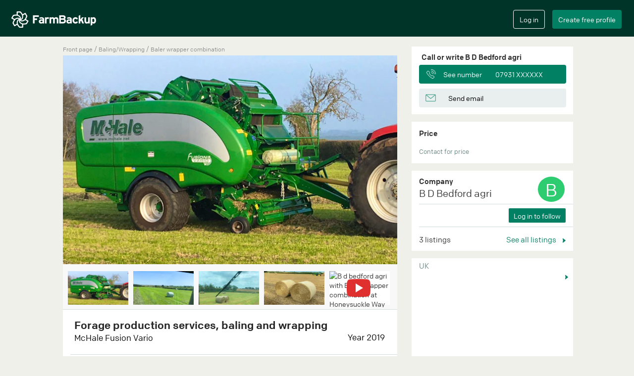

--- FILE ---
content_type: text/html; charset=utf-8
request_url: https://farmbackup.co.uk/machines/11002/b-d-bedford-agri/forage-production-services-baling-and-wrapping
body_size: 9198
content:

<!DOCTYPE html>
<html lang="en" xmlns="http://www.w3.org/1999/xhtml"
      xmlns:fb="http://ogp.me/ns/fb#">
<head>
<meta charset="utf-8">
<meta http-equiv="X-UA-Compatible" content="IE=edge">
<meta name="viewport" content="width=device-width, initial-scale=1">
<meta name="google" content="notranslate" />

  <meta name="description" content="B D Bedford agri at Honeysuckle way offer baling/wrapping with McHale Fusion Vario baler wrapper combination. ☎  Find contact information here.">


  <meta name="google-site-verification" content="j32H9eJSo4mV56M8hdeoBeuXmjm6pIsJUGyYfNzsi_s" />

<meta name="theme-color" content="#013428">
<meta name="apple-mobile-web-app-capable" content="yes">
<meta name="apple-mobile-web-app-status-bar-style" content="black">


  <title>Forage production services, baling and wrapping - B D Bedford agri</title>

<link rel="stylesheet" href="/css/app-b7002f6f7da3bff186e267a7f02381c1.css?vsn=d">
<link rel="icon" href="/favicon.ico?v=2" />
<link rel="apple-touch-icon" sizes="57x57" href="/apple-touch-icon-precomposed.png?v2"/>
<link rel="apple-touch-icon" sizes="72x72" href="/apple-touch-icon-precomposed.png?v2"/>
<link rel="apple-touch-icon" sizes="114x114" href="/apple-touch-icon-precomposed.png?v2"/>
<link rel="apple-touch-icon" sizes="144x144" href="/apple-touch-icon-precomposed.png?v2"/>


<meta property="og:url"           content="https://farmbackup.co.uk/machines/11002/b-d-bedford-agri/forage-production-services-baling-and-wrapping" />
<meta property="og:type"          content="website" />
<meta property="og:title"         content="Forage production services, baling and wrapping" />
<meta property="og:description"   content="McHale Fusion Vario - B D Bedford agri" />
<meta property="og:image"         content="https://farmbackup.imgix.net/d2a2f3d4-fafa-4b1f-b5ff-c9f2e5ced262?w=680&h=425&fit=crop&crop=entropy&auto=format,enhance" />

  <link rel="canonical" href="https://farmbackup.co.uk/machines/11002/b-d-bedford-agri/forage-production-services-baling-and-wrapping" />
</head>
<body>
<div id="createAccountModal" class="modal fade" role="dialog">
  <div class="modal-dialog  modal-lg">
    <div class="modal-content">
      <div class="modal-body">
        <div id="create-user-form"></div>
      </div>
    </div>
  </div>
</div>

<div id="loginModal" class="modal fade" role="dialog">
  <div class="modal-dialog  modal-lg">
    <div class="modal-content">
      <div class="modal-body">
        <div id="login-form"></div>
      </div>
    </div>
  </div>
</div>


<nav class="navbar navbar-default navbar-fixed-top" id="main-navbar">
  <div class="container-fluid"><!-- Brand and toggle get grouped for better mobile display -->
    <div class="main-navbar" id="main-navbar-div">
      <div class="navbar-header">
        <button type="button" class="navbar-toggle collapsed" id="navbar-toggle-button" data-toggle="collapse" data-target="#mobile-navbar-menu" aria-expanded="false">
          <span class="sr-only">Toggle navigation</span>
          <span class="icon-bar"></span>
          <span class="icon-bar"></span>
          <span class="icon-bar"></span>
          <span class="icon-bar"></span>
        </button>
        <a class="navbar-brand" href='/'><img src="https://farmbackup-statics3.imgix.net/icons/logo_fb.png?fit=crop&amp;crop=entropy&amp;auto=compress&amp;q=35" alt="FarmBackup"/></a>
      </div>
      <!-- Collect the nav links, forms, and other content for toggling -->
<script>
  var _farmbackup_getting_started_youtube_link = "https://www.youtube.com/embed/AwQlbHLF44Y?enablejsapi=1&version=3&playerapiid=youtubevideo";
</script>
<div id="gettingStartedModal" class="modal" role="dialog">
  <div class="modal-dialog  modal-lg">
    <div class="modal-content">
      <div class="modal-header">
        <button type="button" class="close" data-dismiss="modal">&times;</button>
        <h4 class="modal-title">Get started</h4>
      </div>
      <div class="modal-body">
See what FarmBackup can offer in this video:
        <br/>
        <iframe id="gettingstarted-iframe" class="iframe-youtube" width="100%" height="100%" src="" allowfullscreen="" frameborder="0"></iframe>
      </div>
      <div class="modal-footer">
        <button type="button" class="btn farmbackup-btn fb-cancel-btn" data-dismiss="modal">Cancel</button>
      </div>
    </div>
  </div>
</div>

<div class="mobile-navbar-menu collapse" id="mobile-navbar-menu">
  <button class="close" data-toggle="collapse" data-target="#mobile-navbar-menu" ></button>

  <div class="mobile-navbar-menu-list-container">
    <ul class="mobile-navbar-menu-list">
      <li><a href="/">Home</a></li>
    </ul>
    <div class="line-column"><hr/></div>
    <ul class="mobile-navbar-menu-list">

        <li><a href="/faq">FAQ</a></li>

      <li><a href="/prices">Extra ads</a></li>
    </ul>
    <div class="line-column"><hr/></div>
    <ul class="mobile-navbar-menu-list">
      <li><a href="/aboutus">About us</a></li>
      <li><a href="/contact">Contact</a></li>
    </ul>
    <ul class="mobile-navbar-button-list">
      <li>
          <input type="button" class="btn farmbackup-btn fb-green-btn create-account-button" value="Create free profile" data-toggle="modal" data-target="#createAccountModal">
          <input type="button" class="btn farmbackup-btn fb-transparent-btn login-button" value="Log in" data-toggle="modal" data-target="#loginModal">
      </li>
    </ul>
  </div>
</div>

      <div class="collapse navbar-collapse" id="mainnavbar">
        <ul class="nav navbar-nav">
        </ul>


        <ul class="nav navbar-nav navbar-right">
          <li>
            <div class="login">
              <input type="button" class="btn farmbackup-btn fb-transparent-btn" value="Log in" id="login-btn" data-toggle="modal" data-target="#loginModal">
            </div>
          </li>
          <li>
            <div class="create-profile">
              <input type="button" class="btn farmbackup-btn fb-green-btn" value="Create free profile" id="create-profile-btn" data-toggle="modal" data-target="#createAccountModal">
            </div>
          </li>
        </ul>


      </div><!-- /.navbar-collapse -->
    </div>
  </div><!-- /.container-fluid1 -->
</nav>

  <div class="container-fluid main-container default-bg-color-class" role="main">
<script src="https://cdn.jsdelivr.net/npm/@fancyapps/ui@4.0/dist/fancybox.umd.js"></script>
<link
  rel="stylesheet"
  href="https://cdn.jsdelivr.net/npm/@fancyapps/ui/dist/fancybox.css"
/>

<script>
var _farmbackup_machineStatShareTypeId = 1
var _farmbackup_machineStatViewTypeId = 2
</script>

<script type="application/ld+json">
{
  "@context": "http://schema.org",
  "@type": "Service",
  "serviceType": "Agricultural machinery",
  "description": "Our unique forage production services offer the customer the opportunity to focus on quality and nutrition on a large and small scale and in many crops. With our Mchale fusion Vario, we are able to be flexible and cost effective in silage, hay and straw.  17 knives gives the ability to chop silage and offers improved rumen function and herd health. High density bales and a grouping function offer quick and easy handling to preserve quality in hay and straw. \n\nFull and part services are available. ",
  "name": "Forage production services, baling and wrapping",
  "image": "https://farmbackup.imgix.net/d2a2f3d4-fafa-4b1f-b5ff-c9f2e5ced262?w=680&amp;h=425&amp;fit=crop&amp;crop=entropy&amp;auto=format,enhance",
  "brand": "McHale",
  "category": "Baler wrapper combination",
  "provider": {
    "@type": "LocalBusiness",
    "image": "https://farmbackup-statics3.imgix.net/icons/fb-logo-for-facebook-meta.png?fit=crop&amp;crop=entropy&amp;auto=compress&amp;q=35",
    "priceRange": "-",
    "telephone": "-",

    "name": "B D Bedford agri",

    "address": {
      "@type": "PostalAddress",
      "streetAddress": "Honeysuckle Way",
      "addressLocality": ", United Kingdom"
    }
  },

  "offers": {
  },

  "isRelatedTo": [

{
  "@type": "Service",
  "serviceType": "Agricultural machinery",
  "description": "Our unique forage production services offer the customer the opportunity to focus on quality and nutrition on a large and small scale and in many crops. With our John Deere 459 and Bale Bandit we are able to be flexible and cost effective in hay and straw. High density small bales and  the bale bandit pack (21 small bales in a pack, tide with two metal bands) offer quick and easy handling to preserve quality in hay and straw. Full and part services are available.",
  "name": "small square baling and bale bandit ",
  "image": "https://farmbackup.imgix.net/eddd827e-a869-4a41-8543-26da7fe19546?w=680&amp;h=425&amp;fit=crop&amp;crop=entropy&amp;auto=format,enhance",
  "brand": "John Deere 459,",
  "category": "Small square baler",
  "provider": {
    "@type": "LocalBusiness",
    "image": "https://farmbackup-statics3.imgix.net/icons/fb-logo-for-facebook-meta.png?fit=crop&amp;crop=entropy&amp;auto=compress&amp;q=35",
    "priceRange": "-",
    "telephone": "-",

    "name": "B D Bedford agri",

    "address": {
      "@type": "PostalAddress",
      "streetAddress": "Honeysuckle Way",
      "addressLocality": ", United Kingdom"
    }
  }
},


{
  "@type": "Service",
  "serviceType": "Agricultural machinery",
  "description": "Our unique forage production services offer the customer the opportunity to focus on quality and nutrition on a large and small scale. With our high capacity forage wagon, we are able to be flexible and cost effective. A shot chop of 34mm offers optimal consolidation whilst improving rumen function and herd health. \n\nFull and part services are available. As well as full nutritional analysis and reports on soil, grass and forage. ",
  "name": "Forage production services, Forage Wagon",
  "image": "https://farmbackup.imgix.net/bba7158a-20f6-47bb-8152-bc69b6ab3a9e?w=680&amp;h=425&amp;fit=crop&amp;crop=entropy&amp;auto=format,enhance",
  "brand": "Pottinger",
  "category": "Forage harvester",
  "provider": {
    "@type": "LocalBusiness",
    "image": "https://farmbackup-statics3.imgix.net/icons/fb-logo-for-facebook-meta.png?fit=crop&amp;crop=entropy&amp;auto=compress&amp;q=35",
    "priceRange": "-",
    "telephone": "-",

    "name": "B D Bedford agri",

    "address": {
      "@type": "PostalAddress",
      "streetAddress": "Honeysuckle Way",
      "addressLocality": ", United Kingdom"
    }
  }
},


    {}
  ],
  "isSimilarTo": [

{
  "@type": "Service",
  "serviceType": "Agricultural machinery",
  "description": "Mchale fusion round baler and wrapper. ",
  "name": "Mchale fusion baler and wrapper",
  "image": "https://farmbackup.imgix.net/39182957-b307-4c68-9be3-245c58f32bd6?w=680&amp;h=425&amp;fit=crop&amp;crop=entropy&amp;auto=format,enhance",
  "brand": "John Deere",
  "category": "Baler wrapper combination",
  "provider": {
    "@type": "LocalBusiness",
    "image": "https://farmbackup-statics3.imgix.net/icons/fb-logo-for-facebook-meta.png?fit=crop&amp;crop=entropy&amp;auto=compress&amp;q=35",
    "priceRange": "-",
    "telephone": "-",

    "name": "Eric Davies ",

    "address": {
      "@type": "PostalAddress",
      "streetAddress": "Redhouse Lane",
      "addressLocality": "Disley, United Kingdom"
    }
  }
},


{
  "@type": "Service",
  "serviceType": "Agricultural machinery",
  "description": "Variable chamber Lely Tornado Baler Wrapper. \n\nWe're based at Rawcliffe Bridge near Goole",
  "name": "Tornado Baler Wrapper",
  "image": "https://farmbackup.imgix.net/89495c4b-a396-4fdd-b5f1-395803408dbd?w=680&amp;h=425&amp;fit=crop&amp;crop=entropy&amp;auto=format,enhance",
  "brand": "Lely",
  "category": "Baler wrapper combination",
  "provider": {
    "@type": "LocalBusiness",
    "image": "https://farmbackup-statics3.imgix.net/icons/fb-logo-for-facebook-meta.png?fit=crop&amp;crop=entropy&amp;auto=compress&amp;q=35",
    "priceRange": "-",
    "telephone": "-",

    "name": "Grassland Farm Services",

    "address": {
      "@type": "PostalAddress",
      "streetAddress": "Greenland Lane",
      "addressLocality": ", United Kingdom"
    }
  }
},


{
  "@type": "Service",
  "serviceType": "Agricultural machinery",
  "description": "We are a family run business with over 25 years of experience. Full or part job undertaken.",
  "name": "Baling and wrapping",
  "image": "https://farmbackup.imgix.net/5ed918c3-d113-4de6-9fb6-205f5239227b?w=680&amp;h=425&amp;fit=crop&amp;crop=entropy&amp;auto=format,enhance",
  "brand": "Mchale",
  "category": "Baler wrapper combination",
  "provider": {
    "@type": "LocalBusiness",
    "image": "https://farmbackup-statics3.imgix.net/icons/fb-logo-for-facebook-meta.png?fit=crop&amp;crop=entropy&amp;auto=compress&amp;q=35",
    "priceRange": "-",
    "telephone": "-",

    "name": "Hazlehurst Brothers",

    "address": {
      "@type": "PostalAddress",
      "streetAddress": "",
      "addressLocality": "Adlington, United Kingdom"
    }
  }
},


{
  "@type": "Service",
  "serviceType": "Agricultural machinery",
  "description": "We offer full service mowing, tedding, raking and bale carting. ",
  "name": "Baling and wrapping ",
  "image": "https://farmbackup.imgix.net/0aa8e40a-97bc-4bc3-ba5a-6bfe730a7661?w=680&amp;h=425&amp;fit=crop&amp;crop=entropy&amp;auto=format,enhance",
  "brand": "Mchale",
  "category": "Baler wrapper combination",
  "provider": {
    "@type": "LocalBusiness",
    "image": "https://farmbackup-statics3.imgix.net/icons/fb-logo-for-facebook-meta.png?fit=crop&amp;crop=entropy&amp;auto=compress&amp;q=35",
    "priceRange": "-",
    "telephone": "-",

    "name": "David sykes ltd",

    "address": {
      "@type": "PostalAddress",
      "streetAddress": "Manchester Road",
      "addressLocality": "Greenfield, United Kingdom"
    }
  }
},


{
  "@type": "Service",
  "serviceType": "Agricultural machinery",
  "description": "The John Deere baler/wrapper combination can also be used for just baling hay without wrapping. \n\nwe offer the whole service from mowing to carting. ",
  "name": "Round baling and wrapping",
  "image": "https://farmbackup.imgix.net/4c2a8483-a6b0-4377-8da5-e47d9d8ec4b4?w=680&amp;h=425&amp;fit=crop&amp;crop=entropy&amp;auto=format,enhance",
  "brand": "John Deere ",
  "category": "Baler wrapper combination",
  "provider": {
    "@type": "LocalBusiness",
    "image": "https://farmbackup-statics3.imgix.net/icons/fb-logo-for-facebook-meta.png?fit=crop&amp;crop=entropy&amp;auto=compress&amp;q=35",
    "priceRange": "-",
    "telephone": "-",

    "name": "TD Agri Ltd",

    "address": {
      "@type": "PostalAddress",
      "streetAddress": "",
      "addressLocality": "Bury Saint Edmunds, United Kingdom"
    }
  }
},


{
  "@type": "Service",
  "serviceType": "Agricultural machinery",
  "description": "We offer the leading baling and wrapping service, we supply all the wrap and can apply different layers depending on customers demands. \n Can also bale hay and straw with this machine",
  "name": "Round baling and wrapping ",
  "image": "https://farmbackup.imgix.net/d6991736-de3f-42a1-9106-9fc13e6e798a?w=680&amp;h=425&amp;fit=crop&amp;crop=entropy&amp;auto=format,enhance",
  "brand": "Mchale",
  "category": "Baler wrapper combination",
  "provider": {
    "@type": "LocalBusiness",
    "image": "https://farmbackup-statics3.imgix.net/icons/fb-logo-for-facebook-meta.png?fit=crop&amp;crop=entropy&amp;auto=compress&amp;q=35",
    "priceRange": "-",
    "telephone": "-",

    "name": "Manford farm contractors ",

    "address": {
      "@type": "PostalAddress",
      "streetAddress": "",
      "addressLocality": "Oswestry, United Kingdom"
    }
  }
},


{
  "@type": "Service",
  "serviceType": "Agricultural machinery",
  "description": "We can provide a high quality hay-making and silaging service. Round baling hay, straw & bale/wrap silage. Silage can be cut as baled if required using 6 to 24 knives. 3D wrapping available. No soft bales.",
  "name": "Round baling &amp; wrapping",
  "image": "https://farmbackup.imgix.net/6b3117dc-eab0-4fbf-a391-360cc90a1c24?w=680&amp;h=425&amp;fit=crop&amp;crop=entropy&amp;auto=format,enhance",
  "brand": "Kuhn",
  "category": "Baler wrapper combination",
  "provider": {
    "@type": "LocalBusiness",
    "image": "https://farmbackup-statics3.imgix.net/icons/fb-logo-for-facebook-meta.png?fit=crop&amp;crop=entropy&amp;auto=compress&amp;q=35",
    "priceRange": "-",
    "telephone": "-",

    "name": "GDP Agricultural Contracting",

    "address": {
      "@type": "PostalAddress",
      "streetAddress": "",
      "addressLocality": "Presteigne, United Kingdom"
    }
  }
},


{
  "@type": "Service",
  "serviceType": "Agricultural machinery",
  "description": "Our baler wrapper combo can bale & wrap at same time so reducing manpower and another tractor therefore reducing cost to you. We only use top quality net & wrap for best results possible. We can also chop the bales with 15 knifes. We can provide full service mowing, tedding, and raking. Lgp slurry tanking and tractor and driver also available.\nCall Eddie on 07889 031857\nPLEASE GET IN TOUCH EARLY FOR BEST PRICE!",
  "name": "Combination round baling &amp; wrapping",
  "image": "https://farmbackup.imgix.net/1b70d788-7a05-4f3b-b931-15b9b9a9cdc2?w=680&amp;h=425&amp;fit=crop&amp;crop=entropy&amp;auto=format,enhance",
  "brand": "Mchale ",
  "category": "Baler wrapper combination",
  "provider": {
    "@type": "LocalBusiness",
    "image": "https://farmbackup-statics3.imgix.net/icons/fb-logo-for-facebook-meta.png?fit=crop&amp;crop=entropy&amp;auto=compress&amp;q=35",
    "priceRange": "-",
    "telephone": "-",

    "name": "Edwards agricultural services ",

    "address": {
      "@type": "PostalAddress",
      "streetAddress": "",
      "addressLocality": "Chorley, United Kingdom"
    }
  }
},


{
  "@type": "Service",
  "serviceType": "Agricultural machinery",
  "description": "Our Mchale bailer and wrapper produce good shaped tightly packed bales and minimise exposure to the elements we can also chop with up to 15 knives.\nFull service available from mowing to baling silage/haylage/hay ",
  "name": "Inline combination round baling and wrapping ",
  "image": "https://farmbackup.imgix.net/14890405-11bf-4448-9dcd-9e4c144616c8?w=680&amp;h=425&amp;fit=crop&amp;crop=entropy&amp;auto=format,enhance",
  "brand": "Mchale ",
  "category": "Baler wrapper combination",
  "provider": {
    "@type": "LocalBusiness",
    "image": "https://farmbackup-statics3.imgix.net/icons/fb-logo-for-facebook-meta.png?fit=crop&amp;crop=entropy&amp;auto=compress&amp;q=35",
    "priceRange": "-",
    "telephone": "-",

    "name": "Edwards agricultural services ",

    "address": {
      "@type": "PostalAddress",
      "streetAddress": "",
      "addressLocality": "Chorley, United Kingdom"
    }
  }
},


    {}
  ]
}
</script>


<script>
  var _farmbackup_main_machine_image_src = "https://farmbackup.imgix.net/d2a2f3d4-fafa-4b1f-b5ff-c9f2e5ced262?w=680&amp;h=425&amp;fit=crop&amp;crop=entropy&amp;auto=format,enhance"
</script>
<link rel="preload" href="https://farmbackup.imgix.net/d2a2f3d4-fafa-4b1f-b5ff-c9f2e5ced262?w=680&amp;h=425&amp;fit=crop&amp;crop=entropy&amp;auto=format,enhance" as="image">

<div class="container show-machine" id="show-machine-element">
  <div class="row">

    <div class="main-column" ><script>
var _farmbackup_company_id = 2970;
var _farmbackup_machine_id = 11002;
var _farmbackup_company_owner_id = 6687;
</script>
<div class="machine-category">
  <a href="/">Front page</a>
  <span class="breadcrumb-seperator"> / </span>
  <a href= "/search?category_name=">

  </a>
  <span class="breadcrumb-seperator"></span>
  <a href= "/search?category_name=Baling/Wrapping">
Baling/Wrapping
  </a>
  <span class="breadcrumb-seperator"> / </span>
  <a href= "/search?category_name=Baler wrapper combination">
Baler wrapper combination
  </a>
</div>

<section class="slider">
  <div id="main-slider" class="flexslider mainpictures loading">
    <ul class="slides main-slider">
<script>
  var loadingContainer = document.getElementsByClassName("flexslider mainpictures loading")[0];
  if ("main-slider" == "main-slider") {loadingContainer.style.background = "url(" + "https://farmbackup.imgix.net/d2a2f3d4-fafa-4b1f-b5ff-c9f2e5ced262?w=680&amp;h=425&amp;fit=crop&amp;crop=entropy&amp;auto=format,enhance" + ")";}
  loadingContainer.style.backgroundColor = "#f8f8f8";
  loadingContainer.style.backgroundSize = "100% auto";
</script>


      <li>
        <a href="https://farmbackup.imgix.net/d2a2f3d4-fafa-4b1f-b5ff-c9f2e5ced262?w=1088&amp;h=680&amp;fit=crop&amp;crop=entropy&amp;auto=format,enhance" data-fancybox="gallery">
          <img class="img-responsive" src="https://farmbackup.imgix.net/d2a2f3d4-fafa-4b1f-b5ff-c9f2e5ced262?w=680&amp;h=425&amp;fit=crop&amp;crop=entropy&amp;auto=format,enhance" alt="B d bedford agri with Baler wrapper combination at Honeysuckle Way" />
        </a>
      </li>

      <li>
        <a href="https://farmbackup.imgix.net/00ef6d63-327c-4e30-8080-4c8936924f1b?w=1088&amp;h=680&amp;fit=crop&amp;crop=entropy&amp;auto=format,enhance" data-fancybox="gallery">
          <img class="img-responsive" src="https://farmbackup.imgix.net/00ef6d63-327c-4e30-8080-4c8936924f1b?w=680&amp;h=425&amp;fit=crop&amp;crop=entropy&amp;auto=format,enhance" alt="B d bedford agri with Baler wrapper combination at Honeysuckle Way" />
        </a>
      </li>

      <li>
        <a href="https://farmbackup.imgix.net/98ae264d-5866-44f0-a015-92e282bc064f?w=1088&amp;h=680&amp;fit=crop&amp;crop=entropy&amp;auto=format,enhance" data-fancybox="gallery">
          <img class="img-responsive" src="https://farmbackup.imgix.net/98ae264d-5866-44f0-a015-92e282bc064f?w=680&amp;h=425&amp;fit=crop&amp;crop=entropy&amp;auto=format,enhance" alt="B d bedford agri with Baler wrapper combination at Honeysuckle Way" />
        </a>
      </li>

      <li>
        <a href="https://farmbackup.imgix.net/62f2eae9-54ce-4b09-adbb-098f94bd0bef?w=1088&amp;h=680&amp;fit=crop&amp;crop=entropy&amp;auto=format,enhance" data-fancybox="gallery">
          <img class="img-responsive" src="https://farmbackup.imgix.net/62f2eae9-54ce-4b09-adbb-098f94bd0bef?w=680&amp;h=425&amp;fit=crop&amp;crop=entropy&amp;auto=format,enhance" alt="B d bedford agri with Baler wrapper combination at Honeysuckle Way" />
        </a>
      </li>


      <li>

        <iframe class="iframe-youtube" width="100%" id="SB_o5_uNA34" data-source="https://www.youtube.com/embed/SB_o5_uNA34?enablejsapi=1&version=3&playerapiid=youtubevideo" allowfullscreen="" frameborder="0"></iframe>

      </li>


    </ul>
  </div>
</section>

<script type="text/javascript">
var _farmbackup_vimeoVideoIdContainer = [];

</script>

<div id="carousel" class="flexslider otherpictures loading-thumbnail">

  <ul class="slides list-inline">

      <li>
        <img src="https://farmbackup.imgix.net/d2a2f3d4-fafa-4b1f-b5ff-c9f2e5ced262?w=112&amp;h=70&amp;fit=crop&amp;crop=entropy&amp;auto=format,enhance&amp;q=60" class="other-image" alt="B d bedford agri with Baler wrapper combination at Honeysuckle Way"/>
      </li>

      <li>
        <img src="https://farmbackup.imgix.net/00ef6d63-327c-4e30-8080-4c8936924f1b?w=112&amp;h=70&amp;fit=crop&amp;crop=entropy&amp;auto=format,enhance&amp;q=60" class="other-image" alt="B d bedford agri with Baler wrapper combination at Honeysuckle Way"/>
      </li>

      <li>
        <img src="https://farmbackup.imgix.net/98ae264d-5866-44f0-a015-92e282bc064f?w=112&amp;h=70&amp;fit=crop&amp;crop=entropy&amp;auto=format,enhance&amp;q=60" class="other-image" alt="B d bedford agri with Baler wrapper combination at Honeysuckle Way"/>
      </li>

      <li>
        <img src="https://farmbackup.imgix.net/62f2eae9-54ce-4b09-adbb-098f94bd0bef?w=112&amp;h=70&amp;fit=crop&amp;crop=entropy&amp;auto=format,enhance&amp;q=60" class="other-image" alt="B d bedford agri with Baler wrapper combination at Honeysuckle Way"/>
      </li>


      <li>
        <div class="thumbnails">
          <span class="youtube-icon"></span>
          <img src="https://img.youtube.com/vi/SB_o5_uNA34/mqdefault.jpg" class="other-image" style="height:76.25px" alt="B d bedford agri with Baler wrapper combination at Honeysuckle Way" />
        </div>
      </li>


  </ul>
</div>

<div class="machine-info">
  <div class="box-above-line">
    <h1 class="header">Forage production services, baling and wrapping</h1>

    <div class="brand-model-year">
      <h2 class="brand-model">McHale Fusion Vario</h2>
      <span class="year align-right">Year 2019</span></div>

    </div>
    <div class="comment-container">
      <div class="line-column">
        <hr />
      </div>
    <p class="comment split-newline"> Our unique forage production services offer the customer the opportunity to focus on quality and nutrition on a large and small scale and in many crops. With our Mchale fusion Vario, we are able to be flexible and cost effective in silage, hay and straw.  17 knives gives the ability to chop silage and offers improved rumen function and herd health. High density bales and a grouping function offer quick and easy handling to preserve quality in hay and straw. 

Full and part services are available. </p>

      <div class="line-column offered-area-line">
        <hr />
      </div>
      <p class="comment offered-area">
        <span class="offered-area-prefix">Region</span>
East Midlands 
      </p>

  </div>
</div>

<div class="share-statistics">
  <span class="share-seen-count"><img src="https://farmbackup-statics3.imgix.net/icons/statistic_icon_new.png?fit=crop&amp;crop=entropy&amp;auto=compress&amp;q=35" alt="" />

Viewed <span id="view-count">99</span> <span id="view-time">times</span></span>
  <span class="share-link" id="share-on-facebook-container"><a id="share-on-facebook"><img src="https://farmbackup-statics3.imgix.net/icons/share_icon_new.png?fit=crop&amp;crop=entropy&amp;auto=compress&amp;q=35" alt=""/> Share listing</a></span>
  <div style="clear:both;"></div>
</div>

<div style="height: 10px;" >&nbsp;</div>
<div class="similar-machines" id="similar-machines">
  <div class="header">Similar listings</div>
  <div class="custom-navigation-similar-machines">
    <a class="see-all" href="/search?category_name=Baler wrapper combination" > See all <img src="https://farmbackup-statics3.imgix.net/icons/little_arrow_icon_2x.png?fit=crop&amp;crop=entropy&amp;auto=compress&amp;q=35" alt=""/></a>
  </div>
  <div class="machine-list">
    <div class="similarmachine flexslider loading-small">
      <ul class="slides list-inline">

        <li><a href="/machines/14113/eric-davies-/mchale-fusion-baler-and-wrapper">
  <div class="single-related-machine">
    <img class="image" src="https://farmbackup.imgix.net/39182957-b307-4c68-9be3-245c58f32bd6?w=360&h=225&fit=crop&crop=entropy&auto=format,enhance&q=35" alt="Eric davies  with Baler wrapper combination at Disley" />
    <div class="info">
      <div class="header shortened">John Deere 6630</div>
      <div class="small-info shortened">Disley</div>
    </div>
  </div>
</a>
</li>

        <li><a href="/machines/3575/grassland-farm-services/tornado-baler-wrapper">
  <div class="single-related-machine">
    <img class="image" src="https://farmbackup.imgix.net/89495c4b-a396-4fdd-b5f1-395803408dbd?w=360&h=225&fit=crop&crop=entropy&auto=format,enhance&q=35" alt="Grassland farm services with Baler wrapper combination at Greenland Lane" />
    <div class="info">
      <div class="header shortened">Lely Tornado 445</div>
      <div class="small-info shortened">Greenland Lane</div>
    </div>
  </div>
</a>
</li>

        <li><a href="/machines/1939/hazlehurst-brothers/baling-and-wrapping">
  <div class="single-related-machine">
    <img class="image" src="https://farmbackup.imgix.net/5ed918c3-d113-4de6-9fb6-205f5239227b?w=360&h=225&fit=crop&crop=entropy&auto=format,enhance&q=35" alt="Hazlehurst brothers with Baler wrapper combination at Adlington" />
    <div class="info">
      <div class="header shortened">Mchale Fusions </div>
      <div class="small-info shortened">Adlington</div>
    </div>
  </div>
</a>
</li>

        <li><a href="/machines/13438/david-sykes-ltd/baling-and-wrapping-">
  <div class="single-related-machine">
    <img class="image" src="https://farmbackup.imgix.net/0aa8e40a-97bc-4bc3-ba5a-6bfe730a7661?w=360&h=225&fit=crop&crop=entropy&auto=format,enhance&q=35" alt="David sykes ltd with Baler wrapper combination at Greenfield" />
    <div class="info">
      <div class="header shortened">Mchale Fusion </div>
      <div class="small-info shortened">Greenfield</div>
    </div>
  </div>
</a>
</li>

        <li><a href="/machines/3061/td-agri-ltd/round-baling-and-wrapping">
  <div class="single-related-machine">
    <img class="image" src="https://farmbackup.imgix.net/4c2a8483-a6b0-4377-8da5-e47d9d8ec4b4?w=360&h=225&fit=crop&crop=entropy&auto=format,enhance&q=35" alt="Td agri ltd with Baler wrapper combination at Bury Saint Edmunds" />
    <div class="info">
      <div class="header shortened">John Deere  678</div>
      <div class="small-info shortened">Bury Saint Edmunds</div>
    </div>
  </div>
</a>
</li>

        <li><a href="/machines/1954/manford-farm-contractors-/round-baling-and-wrapping-">
  <div class="single-related-machine">
    <img class="image" src="https://farmbackup.imgix.net/d6991736-de3f-42a1-9106-9fc13e6e798a?w=360&h=225&fit=crop&crop=entropy&auto=format,enhance&q=35" alt="Manford farm contractors  with Baler wrapper combination at Oswestry" />
    <div class="info">
      <div class="header shortened">Mchale Fusion 3</div>
      <div class="small-info shortened">Oswestry</div>
    </div>
  </div>
</a>
</li>

        <li><a href="/machines/19059/gdp-agricultural-contracting/round-baling--wrapping">
  <div class="single-related-machine">
    <img class="image" src="https://farmbackup.imgix.net/6b3117dc-eab0-4fbf-a391-360cc90a1c24?w=360&h=225&fit=crop&crop=entropy&auto=format,enhance&q=35" alt="Gdp agricultural contracting with Baler wrapper combination at Presteigne" />
    <div class="info">
      <div class="header shortened">Kuhn Balepack 3135</div>
      <div class="small-info shortened">Presteigne</div>
    </div>
  </div>
</a>
</li>

        <li><a href="/machines/3960/edwards-agricultural-services-/combination-round-baling--wrapping">
  <div class="single-related-machine">
    <img class="image" src="https://farmbackup.imgix.net/1b70d788-7a05-4f3b-b931-15b9b9a9cdc2?w=360&h=225&fit=crop&crop=entropy&auto=format,enhance&q=35" alt="Edwards agricultural services  with Baler wrapper combination at Chorley" />
    <div class="info">
      <div class="header shortened">Mchale  F5500 &amp; Orbital wrapper </div>
      <div class="small-info shortened">Chorley</div>
    </div>
  </div>
</a>
</li>

        <li><a href="/machines/10753/edwards-agricultural-services-/inline-combination-round-baling-and-wrapping-">
  <div class="single-related-machine">
    <img class="image" src="https://farmbackup.imgix.net/14890405-11bf-4448-9dcd-9e4c144616c8?w=360&h=225&fit=crop&crop=entropy&auto=format,enhance&q=35" alt="Edwards agricultural services  with Baler wrapper combination at Chorley" />
    <div class="info">
      <div class="header shortened">Mchale  F5500/And orbital wrapper </div>
      <div class="small-info shortened">Chorley</div>
    </div>
  </div>
</a>
</li>

      </ul>
    </div>
  </div>
</div>

<div style="height: 10px;" >&nbsp;</div>
<div class="other-machines-from-company" id="other-machines">
  <div class="header">Other listings from B D Bedford agri</div>
  <div class="custom-navigation-other-machines">
    <a class="see-all" href="/users/6687/b-d-bedford-agri" > See all <img src="https://farmbackup-statics3.imgix.net/icons/little_arrow_icon_2x.png?fit=crop&amp;crop=entropy&amp;auto=compress&amp;q=35" alt=""/></a>
  </div>
  <div class="machine-list">
    <div class="othermachines flexslider loading-small">
      <ul class="slides list-inline">

        <li><a href="/machines/11003/b-d-bedford-agri/small-square-baling-and-bale-bandit-">
  <div class="single-related-machine">
    <img class="image" src="https://farmbackup.imgix.net/eddd827e-a869-4a41-8543-26da7fe19546?w=360&h=225&fit=crop&crop=entropy&auto=format,enhance&q=35" alt="B d bedford agri with Small square baler at Honeysuckle Way"/>
    <div class="info">
      <div class="header shortened">small square baling and bale bandit </div>
      <div class="small-info shortened">John Deere 459, Bale Bandit 200</div>
    </div>
  </div>
</a>
</li>

        <li><a href="/machines/11001/b-d-bedford-agri/forage-production-services-forage-wagon">
  <div class="single-related-machine">
    <img class="image" src="https://farmbackup.imgix.net/bba7158a-20f6-47bb-8152-bc69b6ab3a9e?w=360&h=225&fit=crop&crop=entropy&auto=format,enhance&q=35" alt="B d bedford agri with Forage harvester at Honeysuckle Way"/>
    <div class="info">
      <div class="header shortened">Forage production services, Forage Wagon</div>
      <div class="small-info shortened">Pottinger Torro 6010</div>
    </div>
  </div>
</a>
</li>

      </ul>
    </div>
  </div>
</div>

<div id="delete-machine-modal" class="modal alert-modal fade" role="dialog">
  <div class="modal-dialog">
    <div class="modal-content">
      <div class="modal-header"></div>
      <div class="modal-body">
        <p>Are you sure? Deleting this listing will be permanent and cannot be undone.</p>
      </div>
      <div class="modal-footer">
        <button type="button" class="btn btn-default alert-btn-green" data-dismiss="modal">Cancel</button>
        <button type="button" class="btn btn-default alert-btn-red" id="delete-machine-btn">Delete</button>
      </div>
    </div>
  </div>
</div>
</div>
    <div class="sidebar-column"><script type="text/javascript">
  var _farmbackup_user_contact = {
    "ownerName": "B D Bedford agri",
    "phoneNumber": "07931954411",
    "email": "bdbedfordagri@gmail.com",
    "specificPhoneNumberClickEvent": "PHONE_NUMBER_CLICK_FOR_MACHINE"
   }
</script>
<div class="administration">

  <h4 class="title-interest">Call or write B D Bedford agri</h4>
  <div id="contact-information"></div>

</div>


<div class="price-info">
  <h4>Price</h4>
  <div class="comment-info">
Contact for price
  </div>
</div>


<div class="company-info" id="show-machine-company-info">
  <h4>Company</h4>
  <div class="owner-name" onClick="window.location='/users/6687/b-d-bedford-agri'">B D Bedford agri</div>
  <div class="owner-avatar" style="background-color:#2ecc71;"
    onClick="window.location='/users/6687/b-d-bedford-agri'">
    <span class="text">B</span>
  </div>


  <div></div>

  <hr />
  <div class="followers">


<script type="text/javascript">
  var _farmbackup_isFollowing = "maybe";
  var _farmbackup_follow_button_text = "Log in to follow";
  var _farmbackup_unfollow_button_text = "Unfollow";
  var _farmbackup_login_button_text = "Log in to follow";
</script>

<div class="follow-company">
  <div id="follow-company-react"></div>
</div>

    <hr />
  </div>
  <div class="other-machines">
    <span class="count">3 listings</span>

    <a class="see-all" href="/users/6687/b-d-bedford-agri" > See all listings <img src="https://farmbackup-statics3.imgix.net/icons/little_arrow_icon_2x.png?fit=crop&amp;crop=entropy&amp;auto=compress&amp;q=35" alt=""/></a>

  </div>
</div>

<script>
var _farmbackup_google_place_id = "ChIJo8ZpRpvWeUgRwo-bKjz7TKA";
</script>

<div class="machine-map">
	<div class="box machine-map-title" data-toggle="modal" data-target="#mapModal">
		<div class="region-name shortened" id="showmachine-region-name">UK</div>
		<div class="short-address shortened" id="showmachine-short-address"></div>
		<div class="arrow-image"><img class="img-arrow" src="https://farmbackup-statics3.imgix.net/icons/little_arrow_icon_2x.png?fit=crop&amp;crop=entropy&amp;auto=compress&amp;q=35" alt=""/></div>

	</div>
	<div class="machine-map-view" style="height:189px; width:322px;">
		<div id="gmap_canvas" style="height:100%;margin:0;padding:0;border:3px solid #ffffff;border-right:0;"></div>
	</div>

	<div id="mapModal" class="modal fade" role="dialog">
		<div class="modal-dialog  modal-lg">
			<div class="modal-content">
				<div class="modal-header">
					<button type="button" class="close" data-dismiss="modal">&times;</button>
					<h4 class="modal-title" id="showmachine-modal-title"></h4>
				</div>
				<div class="modal-body">
					<div class="machine-map-view" style="height:567px; width:inherit;">
						<div id="map-canvas" style="height:100%;margin:0;padding:0;border:3px solid #ffffff;border-right:0;"></div>
					</div>
				</div>
				<div class="modal-footer">
					<button type="button" class="btn farmbackup-btn fb-cancel-btn" data-dismiss="modal">Cancel</button>
				</div>
			</div>
		</div>
	</div>
</div>
</div>
  </div>
</div>

<div class="container show-machine-mobile" id="show-machine-mobile-element">

  <div class="row">
    <div class="mobile-column" ><div class="statistics-m">
  <span class="share-seen-count"><img src="https://farmbackup-statics3.imgix.net/icons/statistic_icon_new.png?fit=crop&amp;crop=entropy&amp;auto=compress&amp;q=35" alt=""/>

Viewed <span id="view-count-mobile">99</span> <span id="view-time-mobile">times</span></span>
</div>

<section class="slider">
  <div id="mobile-slider" class="flexslider mainpictures loading">
    <ul class="slides mobile-slider">
<script>
  var loadingContainer = document.getElementsByClassName("flexslider mainpictures loading")[0];
  if ("mobile-slider" == "main-slider") {loadingContainer.style.background = "url(" + "https://farmbackup.imgix.net/d2a2f3d4-fafa-4b1f-b5ff-c9f2e5ced262?w=680&amp;h=425&amp;fit=crop&amp;crop=entropy&amp;auto=format,enhance" + ")";}
  loadingContainer.style.backgroundColor = "#f8f8f8";
  loadingContainer.style.backgroundSize = "100% auto";
</script>


      <li>
        <a href="https://farmbackup.imgix.net/d2a2f3d4-fafa-4b1f-b5ff-c9f2e5ced262?w=1088&amp;h=680&amp;fit=crop&amp;crop=entropy&amp;auto=format,enhance" data-fancybox="gallery">
          <img class="img-responsive" src="https://farmbackup.imgix.net/d2a2f3d4-fafa-4b1f-b5ff-c9f2e5ced262?w=680&amp;h=425&amp;fit=crop&amp;crop=entropy&amp;auto=format,enhance" alt="B d bedford agri with Baler wrapper combination at Honeysuckle Way" />
        </a>
      </li>

      <li>
        <a href="https://farmbackup.imgix.net/00ef6d63-327c-4e30-8080-4c8936924f1b?w=1088&amp;h=680&amp;fit=crop&amp;crop=entropy&amp;auto=format,enhance" data-fancybox="gallery">
          <img class="img-responsive" src="https://farmbackup.imgix.net/00ef6d63-327c-4e30-8080-4c8936924f1b?w=680&amp;h=425&amp;fit=crop&amp;crop=entropy&amp;auto=format,enhance" alt="B d bedford agri with Baler wrapper combination at Honeysuckle Way" />
        </a>
      </li>

      <li>
        <a href="https://farmbackup.imgix.net/98ae264d-5866-44f0-a015-92e282bc064f?w=1088&amp;h=680&amp;fit=crop&amp;crop=entropy&amp;auto=format,enhance" data-fancybox="gallery">
          <img class="img-responsive" src="https://farmbackup.imgix.net/98ae264d-5866-44f0-a015-92e282bc064f?w=680&amp;h=425&amp;fit=crop&amp;crop=entropy&amp;auto=format,enhance" alt="B d bedford agri with Baler wrapper combination at Honeysuckle Way" />
        </a>
      </li>

      <li>
        <a href="https://farmbackup.imgix.net/62f2eae9-54ce-4b09-adbb-098f94bd0bef?w=1088&amp;h=680&amp;fit=crop&amp;crop=entropy&amp;auto=format,enhance" data-fancybox="gallery">
          <img class="img-responsive" src="https://farmbackup.imgix.net/62f2eae9-54ce-4b09-adbb-098f94bd0bef?w=680&amp;h=425&amp;fit=crop&amp;crop=entropy&amp;auto=format,enhance" alt="B d bedford agri with Baler wrapper combination at Honeysuckle Way" />
        </a>
      </li>


      <li>

        <div class="video-overlay" id="video-overlay-SB_o5_uNA34" onClick="window.youtubeVideoStartStopToggle('SB_o5_uNA34');">
          <div class="mobile-responsive-video-container  mobile-responsive-video-container-16x10">
            <iframe class="iframe-youtube" width="100%" id="SB_o5_uNA34-mobile" data-source="https://www.youtube.com/embed/SB_o5_uNA34?enablejsapi=1&version=3&playerapiid=youtubevideo" allowfullscreen="" frameborder="0"></iframe>
          </div>
        </div>

      </li>


    </ul>
  </div>
</section>

<div class="machine-info">
  <div class="box-above-line">
    <h3 class="header">Forage production services, baling and wrapping</h3>

    <div class="brand-model-year">
      <span class="brand-model">McHale Fusion Vario</span>
      <span class="year align-right">Year 2019</span></div>

    </div>
    <div class="comment-container">
      <div class="line-column">
        <hr />
      </div>
    <p class="comment"> Our unique forage production services offer the customer the opportunity to focus on quality and nutrition on a large and small scale and in many crops. With our Mchale fusion Vario, we are able to be flexible and cost effective in silage, hay and straw.  17 knives gives the ability to chop silage and offers improved rumen function and herd health. High density bales and a grouping function offer quick and easy handling to preserve quality in hay and straw. 

Full and part services are available. </p>

      <div class="line-column offered-area-line">
        <hr />
      </div>
      <p class="comment offered-area">
        <span class="offered-area-prefix">Region</span>
East Midlands 
      </p>

    </div>
</div>

<div class="share-m">
  <span class="share-link" id="contact-info"><a id="share-on-facebook-mobile"><img src="https://farmbackup-statics3.imgix.net/icons/share_icon_new.png?fit=crop&amp;crop=entropy&amp;auto=compress&amp;q=35" alt=""/> Share listing</a></span>
</div>


<div class="price-info">
  <h4>Price</h4>
  <div class="comment-info">
Contact for price
  </div>
</div>



<div class="company-info" id="company-info">
  <h4>Company</h4>
  <div class="owner-name" onClick="window.location='/users/6687/b-d-bedford-agri'">B D Bedford agri</div>
  <div class="owner-avatar" style="background-color:#2ecc71;"
    onClick="window.location='/users/6687/b-d-bedford-agri'">
    <span class="text">B</span>
  </div>


  <div></div>

  <hr />
  <div class="followers">

<div class="follow-company">
  <div id="follow-company-react-mobile"></div>
</div>

    <hr />
  </div>
  <div class="other-machines">
    <span class="count">3 listings</span>
    <label class="btn farmbackup-btn label-btn see-all-button-contianer noselect">

      <a class="see-all" href="/users/6687/b-d-bedford-agri">See all listings</a>

    </label>
  </div>
</div>

<div class="machine-map">
	<div class="machine-map-title">
		<div class="map-header">Region</div>
		<div class="region-name" id="mobileshowmachine-region-name">UK</div>
		<div class="short-address" id="mobileshowmachine-short-address"><br></div>
	</div>
	<div class="view-map-container">
		<div class="view-map-button"><input type="button" data-toggle="modal" data-target="#mobile-mapModal" class="btn farmbackup-btn" value="View on map" /></div>
	</div>
	<div id="mobile-mapModal" class="modal fade" role="dialog">
		<div class="modal-dialog  modal-lg">
			<div class="modal-content">
				<div class="modal-header">
					<button type="button" class="close" data-dismiss="modal">&times;</button>
					<h4 class="modal-title" id="mobileshowmachine-modal-title"></h4>
				</div>
				<div class="modal-body">
					<div class="machine-map-mobile" style="height:50vh; width:inherit;">
						<div id="map-canvas-mobile" style="height:100%;margin:0;padding:0;border:3px solid #ffffff;border-right:0;"></div>
					</div>
				</div>
				<div class="modal-footer">
					<button type="button" class="btn farmbackup-btn fb-cancel-btn" data-dismiss="modal">Cancel</button>
				</div>
			</div>
		</div>
	</div>
</div>

<div class="mobile-similar-machines" id="mobile-similar-machines">
  <div class="header shortened">Similar listings</div>

<a href="/machines/14113/eric-davies-/mchale-fusion-baler-and-wrapper">
  <div class="single-related-machine" id="mobile-similar-machine" onClick="window.location='/machines/14113/eric-davies-/mchale-fusion-baler-and-wrapper'">
    <div class="single-related-machine-container fb-loading-before">
      <div class="imagecontainer">
        <img class="image" src="https://farmbackup.imgix.net/39182957-b307-4c68-9be3-245c58f32bd6?w=360&h=225&fit=crop&crop=entropy&auto=format,enhance&q=35" alt="Eric davies  with Baler wrapper combination at Disley" />
        <div class="info-container">
          <div class="info">
            <div class="header shortened">John Deere 6630</div>
            <div class="small-info shortened">Disley</div>
          </div>
        </div>
      </div>
    </div>
  </div>
</a>


<a href="/machines/3575/grassland-farm-services/tornado-baler-wrapper">
  <div class="single-related-machine" id="mobile-similar-machine" onClick="window.location='/machines/3575/grassland-farm-services/tornado-baler-wrapper'">
    <div class="single-related-machine-container fb-loading-before">
      <div class="imagecontainer">
        <img class="image" src="https://farmbackup.imgix.net/89495c4b-a396-4fdd-b5f1-395803408dbd?w=360&h=225&fit=crop&crop=entropy&auto=format,enhance&q=35" alt="Grassland farm services with Baler wrapper combination at Greenland Lane" />
        <div class="info-container">
          <div class="info">
            <div class="header shortened">Lely Tornado 445</div>
            <div class="small-info shortened">Greenland Lane</div>
          </div>
        </div>
      </div>
    </div>
  </div>
</a>


<a href="/machines/1939/hazlehurst-brothers/baling-and-wrapping">
  <div class="single-related-machine" id="mobile-similar-machine" onClick="window.location='/machines/1939/hazlehurst-brothers/baling-and-wrapping'">
    <div class="single-related-machine-container fb-loading-before">
      <div class="imagecontainer">
        <img class="image" src="https://farmbackup.imgix.net/5ed918c3-d113-4de6-9fb6-205f5239227b?w=360&h=225&fit=crop&crop=entropy&auto=format,enhance&q=35" alt="Hazlehurst brothers with Baler wrapper combination at Adlington" />
        <div class="info-container">
          <div class="info">
            <div class="header shortened">Mchale Fusions </div>
            <div class="small-info shortened">Adlington</div>
          </div>
        </div>
      </div>
    </div>
  </div>
</a>


<a href="/machines/13438/david-sykes-ltd/baling-and-wrapping-">
  <div class="single-related-machine" id="mobile-similar-machine" onClick="window.location='/machines/13438/david-sykes-ltd/baling-and-wrapping-'">
    <div class="single-related-machine-container fb-loading-before">
      <div class="imagecontainer">
        <img class="image" src="https://farmbackup.imgix.net/0aa8e40a-97bc-4bc3-ba5a-6bfe730a7661?w=360&h=225&fit=crop&crop=entropy&auto=format,enhance&q=35" alt="David sykes ltd with Baler wrapper combination at Greenfield" />
        <div class="info-container">
          <div class="info">
            <div class="header shortened">Mchale Fusion </div>
            <div class="small-info shortened">Greenfield</div>
          </div>
        </div>
      </div>
    </div>
  </div>
</a>


<a href="/machines/3061/td-agri-ltd/round-baling-and-wrapping">
  <div class="single-related-machine" id="mobile-similar-machine" onClick="window.location='/machines/3061/td-agri-ltd/round-baling-and-wrapping'">
    <div class="single-related-machine-container fb-loading-before">
      <div class="imagecontainer">
        <img class="image" src="https://farmbackup.imgix.net/4c2a8483-a6b0-4377-8da5-e47d9d8ec4b4?w=360&h=225&fit=crop&crop=entropy&auto=format,enhance&q=35" alt="Td agri ltd with Baler wrapper combination at Bury Saint Edmunds" />
        <div class="info-container">
          <div class="info">
            <div class="header shortened">John Deere  678</div>
            <div class="small-info shortened">Bury Saint Edmunds</div>
          </div>
        </div>
      </div>
    </div>
  </div>
</a>


<a href="/machines/1954/manford-farm-contractors-/round-baling-and-wrapping-">
  <div class="single-related-machine" id="mobile-similar-machine" onClick="window.location='/machines/1954/manford-farm-contractors-/round-baling-and-wrapping-'">
    <div class="single-related-machine-container fb-loading-before">
      <div class="imagecontainer">
        <img class="image" src="https://farmbackup.imgix.net/d6991736-de3f-42a1-9106-9fc13e6e798a?w=360&h=225&fit=crop&crop=entropy&auto=format,enhance&q=35" alt="Manford farm contractors  with Baler wrapper combination at Oswestry" />
        <div class="info-container">
          <div class="info">
            <div class="header shortened">Mchale Fusion 3</div>
            <div class="small-info shortened">Oswestry</div>
          </div>
        </div>
      </div>
    </div>
  </div>
</a>


<a href="/machines/19059/gdp-agricultural-contracting/round-baling--wrapping">
  <div class="single-related-machine" id="mobile-similar-machine" onClick="window.location='/machines/19059/gdp-agricultural-contracting/round-baling--wrapping'">
    <div class="single-related-machine-container fb-loading-before">
      <div class="imagecontainer">
        <img class="image" src="https://farmbackup.imgix.net/6b3117dc-eab0-4fbf-a391-360cc90a1c24?w=360&h=225&fit=crop&crop=entropy&auto=format,enhance&q=35" alt="Gdp agricultural contracting with Baler wrapper combination at Presteigne" />
        <div class="info-container">
          <div class="info">
            <div class="header shortened">Kuhn Balepack 3135</div>
            <div class="small-info shortened">Presteigne</div>
          </div>
        </div>
      </div>
    </div>
  </div>
</a>


<a href="/machines/3960/edwards-agricultural-services-/combination-round-baling--wrapping">
  <div class="single-related-machine" id="mobile-similar-machine" onClick="window.location='/machines/3960/edwards-agricultural-services-/combination-round-baling--wrapping'">
    <div class="single-related-machine-container fb-loading-before">
      <div class="imagecontainer">
        <img class="image" src="https://farmbackup.imgix.net/1b70d788-7a05-4f3b-b931-15b9b9a9cdc2?w=360&h=225&fit=crop&crop=entropy&auto=format,enhance&q=35" alt="Edwards agricultural services  with Baler wrapper combination at Chorley" />
        <div class="info-container">
          <div class="info">
            <div class="header shortened">Mchale  F5500 &amp; Orbital wrapper </div>
            <div class="small-info shortened">Chorley</div>
          </div>
        </div>
      </div>
    </div>
  </div>
</a>


<a href="/machines/10753/edwards-agricultural-services-/inline-combination-round-baling-and-wrapping-">
  <div class="single-related-machine" id="mobile-similar-machine" onClick="window.location='/machines/10753/edwards-agricultural-services-/inline-combination-round-baling-and-wrapping-'">
    <div class="single-related-machine-container fb-loading-before">
      <div class="imagecontainer">
        <img class="image" src="https://farmbackup.imgix.net/14890405-11bf-4448-9dcd-9e4c144616c8?w=360&h=225&fit=crop&crop=entropy&auto=format,enhance&q=35" alt="Edwards agricultural services  with Baler wrapper combination at Chorley" />
        <div class="info-container">
          <div class="info">
            <div class="header shortened">Mchale  F5500/And orbital wrapper </div>
            <div class="small-info shortened">Chorley</div>
          </div>
        </div>
      </div>
    </div>
  </div>
</a>


  <div class="all-machines-button">
    <a  href="/search?category_name=Baler wrapper combination"><input type="button" class="btn farmbackup-btn fb-green-btn" id="show-more-similarmachines-toggle-button" value="See more similar listings" /></a>
  </div>
</div>

<div class="mobile-other-machines-from-company" id="mobile-other-machines">
  <div class="header shortened">Other listings from B D Bedford agri</div>

<a href="/machines/11003/b-d-bedford-agri/small-square-baling-and-bale-bandit-">
  <div class="single-related-machine" id="mobile-other-machine">
    <div class="single-related-machine-container fb-loading-before">
      <div class="imagecontainer">
        <img class="image" src="https://farmbackup.imgix.net/eddd827e-a869-4a41-8543-26da7fe19546?w=360&h=225&fit=crop&crop=entropy&auto=format,enhance&q=35" alt="B d bedford agri with Small square baler at Honeysuckle Way"/>
        <div class="info-container">
          <div class="info">
            <div class="header shortened">small square baling and bale bandit </div>
            <div class="small-info shortened">John Deere 459, Bale Bandit 200</div>
          </div>
        </div>
      </div>
    </div>
  </div>
<a>


<a href="/machines/11001/b-d-bedford-agri/forage-production-services-forage-wagon">
  <div class="single-related-machine" id="mobile-other-machine">
    <div class="single-related-machine-container fb-loading-before">
      <div class="imagecontainer">
        <img class="image" src="https://farmbackup.imgix.net/bba7158a-20f6-47bb-8152-bc69b6ab3a9e?w=360&h=225&fit=crop&crop=entropy&auto=format,enhance&q=35" alt="B d bedford agri with Forage harvester at Honeysuckle Way"/>
        <div class="info-container">
          <div class="info">
            <div class="header shortened">Forage production services, Forage Wagon</div>
            <div class="small-info shortened">Pottinger Torro 6010</div>
          </div>
        </div>
      </div>
    </div>
  </div>
<a>


  <div class="all-machines-button">
    <a href="/users/6687/b-d-bedford-agri"><input type="button" class="btn farmbackup-btn fb-green-btn" id="show-more-othermachines-toggle-button" value="See more listings" /></a>
  </div>
</div>


<div id="contact-information-mobile"></div>

<div id="delete-machine-modal" class="modal alert-modal fade" role="dialog">
  <div class="modal-dialog">
    <div class="modal-content">
      <div class="modal-header"></div>
      <div class="modal-body">
        <p>Are you sure? Deleting this listing will be permanent and cannot be undone.</p>
      </div>
      <div class="modal-footer">
        <button type="button" class="btn btn-default alert-btn-green" data-dismiss="modal">Cancel</button>
        <button type="button" class="btn btn-default alert-btn-red" id="delete-machine-btn">Delete</button>
      </div>
    </div>
  </div>
</div>
</div>
  </div>
</div>



<script>
     var _farmbackup_facebook_app_id = "135836910340667";
     var _farmbackup_google_api_key = "AIzaSyDxYNnazYw5Sc4l269VSuDb7parJOZYfAg";
     var _farmbackup_images_base_url = "https://farmbackup.imgix.net/";
     var _farmbackup_task_images_base_url = "https://farmbackup-task.imgix.net/";
     var _farmbackup_task_client_files_base_url = "https://farmbackup-client-files.imgix.net/";
     var _farmbackup_thumbnail_image_query_parameters = "?w=36&h=36&fit=crop&crop=entropy&auto=format,enhance&q=60";
     var _farmbackup_small_image_query_parameters = "?w=112&h=70&fit=crop&crop=entropy&auto=format,enhance&q=60";
     var _farmbackup_medium_image_query_parameters = "?w=360&h=225&fit=crop&crop=entropy&auto=format,enhance&q=35";
     var _farmbackup_large_image_query_parameters = "?w=680&h=425&fit=crop&crop=entropy&auto=format,enhance";
     var _farmbackup_drone_help_id = 420
     var _farmbackup_stripe_publishable_key = "pk_live_EOwxzXxXDWBqk4Gbo7HQuQVx";
     var _farmbackup_active_campaign_tracking_id = 89275354
     var _farmbackup_static_images_base_url = "https://farmbackup-statics3.imgix.net/";
     var _farmbackup_static_icon_query_parameter_string = "?fit=crop&crop=entropy&auto=compress&q=35";
     var _farmbackup_static_medium_photo_query_parameter_string = "?w=480&h=300&fit=crop&crop=entropy&auto=format,enhance&q=60";
     var _farmbackup_static_natural_size_photo_query_parameter_string = "?fit=crop&crop=entropy&auto=format,enhance&q=60";
     var _farmbackup_static_natural_size_photo_no_enhance_query_parameter_string = "?fit=crop&crop=entropy&auto=format&q=60";
     var _farmbackup_static_force_en = false
     var _farmbackup_static_force_ge = false
     var _farmbackup_static_force_nz = false
     var _farmbackup_search_all_key = "All";
     var _farmbackup_sentry_web_key = "127227900c1042d49b32eea497b75c84";
     var _farmbackup_sentry_web_app_id = "1250530";
     var _farmbackup_task_fields_geocoding_google_api_key = "AIzaSyCoRv_1NQ8qWvEfytAkp5zASAJq0pQSFTc";
     var _farmbackup_markonline_client_id = "FarmBackup";
     var _farmbackup_markonline_redirect_uri = "https://farmbackup.com/api/v2/task/admin/integrations/markonline/oauth/code";
     var _farmbackup_markonline_auth_api_url = "https://authzserver.seges.dk/PlantApi_PROD";
     var _farmbackup_markonline_api_url = "https://plantapi.seges.dk";








     var _farmbackup_mapbox_access_token = "pk.eyJ1IjoiYWxmcmVkZmFybWJhY2t1cCIsImEiOiJjanhidDYxemowMWdyM3B0bHh6Yml2YjVzIn0.yww0fbfJF9XH8xJxouiSDA";
</script>

<script type="text/javascript">
    if(/MSIE \d|Trident.*rv:/.test(navigator.userAgent))
        document.write('<script src="https://cdn.jsdelivr.net/npm/promise-polyfill@8/dist/polyfill.min.js"><\/script>');
</script>
<script src="/js/app-00fcd96e8c227a639d0e4c723ec891a7.js?vsn=d"></script>

<!--Start Cookie Script-->
<script defer type="text/javascript" charset="UTF-8" src="//cookie-script.com/s/66e396387803f7a08fd934a7a94b8a69.js"></script>
<!--End Cookie Script-->

<!-- Start of HubSpot Embed Code -->
<script type="text/javascript" id="hs-script-loader" async defer src="//js-eu1.hs-scripts.com/139675171.js"></script>
<!-- End of HubSpot Embed Code -->
  </div> <!-- /container fluid2 -->
<script defer src="https://static.cloudflareinsights.com/beacon.min.js/vcd15cbe7772f49c399c6a5babf22c1241717689176015" integrity="sha512-ZpsOmlRQV6y907TI0dKBHq9Md29nnaEIPlkf84rnaERnq6zvWvPUqr2ft8M1aS28oN72PdrCzSjY4U6VaAw1EQ==" data-cf-beacon='{"version":"2024.11.0","token":"4e51f8b7728b4e958fff329add1542d1","r":1,"server_timing":{"name":{"cfCacheStatus":true,"cfEdge":true,"cfExtPri":true,"cfL4":true,"cfOrigin":true,"cfSpeedBrain":true},"location_startswith":null}}' crossorigin="anonymous"></script>
</body>
</html>
